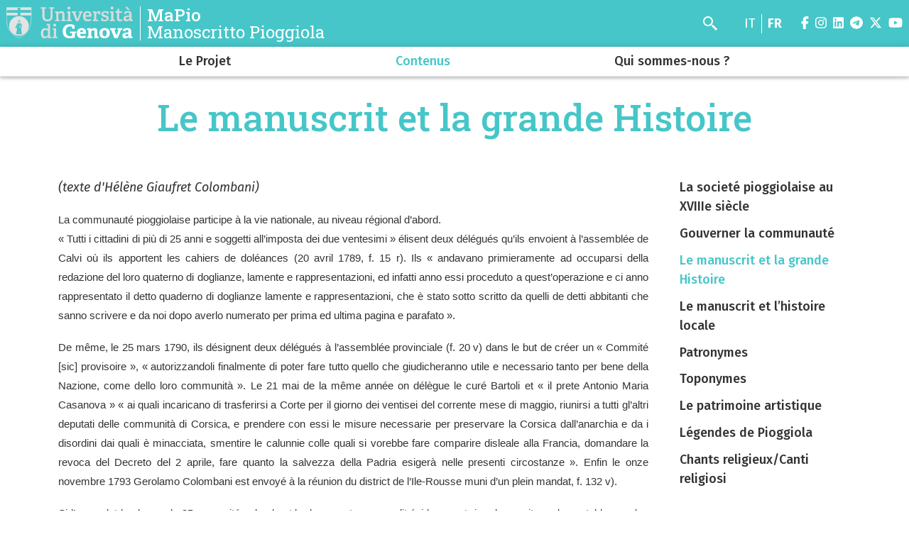

--- FILE ---
content_type: text/html; charset=UTF-8
request_url: https://mapio.unige.it/fr/node/29
body_size: 6704
content:
<!DOCTYPE html>
<html lang="fr" dir="ltr">
  <head>
    <meta charset="utf-8" />
<meta name="Generator" content="Drupal 10 (https://www.drupal.org)" />
<meta name="MobileOptimized" content="width" />
<meta name="HandheldFriendly" content="true" />
<meta name="viewport" content="width=device-width, initial-scale=1, minimum-scale=1" />
<meta name="theme-color" content="#000000" />
<link rel="alternate" hreflang="fr" href="https://mapio.unige.it/fr/node/29" />
<link rel="alternate" hreflang="it" href="https://mapio.unige.it/node/29" />
<link rel="canonical" href="https://mapio.unige.it/fr/node/29" />
<link rel="shortlink" href="https://mapio.unige.it/fr/node/29" />

    <title>Le manuscrit et la grande Histoire | MaPio</title>
    <link rel="stylesheet" media="all" href="/sites/mapio.unige.it/files/css/css_y-wgglY_1OSE8zAM65B8lDcFgpH2ZamwbYKjBrOICSM.css?delta=0&amp;language=fr&amp;theme=cama&amp;include=eJwliFEOgCAMxS6E7kxjLoRk-AibGm5vlJ-mrXBjykB4DO5JvhQYxtJiyGybx7R6lvUCknx6aKPMrumu-jj93BuOy_QFbHggeg" />
<link rel="stylesheet" media="all" href="/sites/mapio.unige.it/files/css/css_8BBEu0YbJapIZvIG87sSr20vXIerVTYyjHJ6vSR9F9o.css?delta=1&amp;language=fr&amp;theme=cama&amp;include=eJwliFEOgCAMxS6E7kxjLoRk-AibGm5vlJ-mrXBjykB4DO5JvhQYxtJiyGybx7R6lvUCknx6aKPMrumu-jj93BuOy_QFbHggeg" />
<link rel="stylesheet" media="all" href="//cdnjs.cloudflare.com/ajax/libs/normalize/8.0.1/normalize.min.css" />
<link rel="stylesheet" media="all" href="//fonts.googleapis.com/css2?family=Fira+Sans:ital,wght@0,400;0,500;0,600;0,700;0,800;0,900;1,400;1,500;1,600;1,700&amp;family=Roboto+Slab:wght@400;500;700;800;900&amp;display=swap" />
<link rel="stylesheet" media="all" href="/sites/mapio.unige.it/files/css/css_No6lQCEyASMdrlv37ayH5fM22NtajoDBwB1O-x_bUzA.css?delta=4&amp;language=fr&amp;theme=cama&amp;include=eJwliFEOgCAMxS6E7kxjLoRk-AibGm5vlJ-mrXBjykB4DO5JvhQYxtJiyGybx7R6lvUCknx6aKPMrumu-jj93BuOy_QFbHggeg" />

    
  </head>
  <body class="dark">
        <div role="navigation" aria-labelledby="teleporter">
      <a id="teleporter" href="#main-content" class="visually-hidden focusable">
        Aller au contenu principal
      </a>
    </div>
    
      <div class="dialog-off-canvas-main-canvas" data-off-canvas-main-canvas>
    <div class="layout-container dark">

  
  <header role="banner" id="header-hat" class="">
        <div class="header-branding">
    <div id="block-cama-branding">
  
    
      <h1>
   
      <div id="branding-logo-container" class="dark">
                  <a href="https://unige.it" rel="home">
                  
            <img class="logo-large" src="https://unige.it/frontend/logo/24.svg" alt="MaPio" aria-hidden="true">
                            
            <img class="logo-small" src="https://unige.it/frontend/logo/26.svg" alt="MaPio" aria-hidden="true">
                    </a>
                <div class="site-name-slogan">
          <a href="/fr" rel="home">
            <div class="site-name">MaPio</div>
                      <div class="site-slogan">Manoscritto Pioggiola</div>
                    </a>
        </div>
      </div>     </a>  
  </h1>
  </div>
<div class="search-block-form" data-drupal-selector="search-block-form" id="block-cama-search" role="search">
  
      <h2>Cerca</h2>
    
      <form block="block-cama-search" action="/fr/search/node" method="get" id="search-block-form" accept-charset="UTF-8">
  <div class="js-form-item form-item js-form-type-search form-item-keys js-form-item-keys form-no-label">
      <label for="edit-keys" class="visually-hidden">Rechercher</label>
        <input title="Rechercher" placeholder="Enter a search term" id="cama-search-block-search" data-drupal-selector="edit-keys" type="search" name="keys" value="" size="15" maxlength="128" class="form-search" />

        </div>
<div data-drupal-selector="edit-actions" class="form-actions js-form-wrapper form-wrapper" id="edit-actions"><input id="cama-search-block-image-button" data-drupal-selector="edit-submit" type="image" name="op" src="/themes/custom/cama/icons/search.svg" class="image-button js-form-submit form-submit" />
</div>

</form>

  </div>
<div class="language-switcher-language-url" id="block-languageswitcher" role="navigation">
  
    
      <ul block="block-languageswitcher" class="language-switcher"><li hreflang="it" data-drupal-link-system-path="node/29"><a href="/node/29" class="language-link" hreflang="it" data-drupal-link-system-path="node/29">it</a></li><li hreflang="fr" data-drupal-link-system-path="node/29" class="is-active" aria-current="page"><a href="/fr/node/29" class="language-link is-active" hreflang="fr" data-drupal-link-system-path="node/29" aria-current="page">fr</a></li></ul>
  </div>

    
    

  
  <ul class="social">
          <li>
        <a href="https://www.facebook.com/Unigenova/">
          <i class="fab fa-facebook-f"></i>
          <span class="visually-hidden" aria-hidden="true">facebook</span>
        </a>
      </li>
        
          <li>  
        <a href="http://www.instagram.com/unigenova">
          <i class="fab fa-instagram"></i>
          <span class="visually-hidden" aria-hidden="true">instagram</span>
        </a>
      </li>
    
          <li>
        <a href="https://www.linkedin.com/school/universit-degli-studi-di-genova/">
          <i class="fab fa-linkedin"></i>
          <span class="visually-hidden" aria-hidden="true">linkedin</span>
        </a>
      </li>
    
          <li>
        <a href="https://t.me/UniGenova_official">
          <i class="fab fa-telegram-plane"></i>
          <span class="visually-hidden" aria-hidden="true">telegram</span>
        </a>
      </li>
    
          <li>
        <a href="https://twitter.com/UniGenova">
          <i class="fab fa-x-twitter"></i>
          <span class="visually-hidden" aria-hidden="true">twitter</span>
        </a>
      </li>
        
          <li>
        <a href="http://www.unige.it/youtube">
          <i class="fab fa-youtube"></i>
          <span class="visually-hidden" aria-hidden="true">youtube</span>
        </a>
      </li>
    
      </ul>

  

    <div id="header-button-menu">
      <div class="hamburger hamburger--close" aria-hidden="true">
        <div class="hamburger-box">
          <div class="hamburger-inner"></div>
        </div>
      </div>
          </div>
    
  </div>

      <div>
    <nav role="navigation" aria-labelledby="block-cama-main-menu-menu" id="block-cama-main-menu">
            
  <h2 class="visually-hidden" id="block-cama-main-menu-menu">Navigazione principale</h2>
  

                
                                                <ul block="block-cama-main-menu" class="dark ss_mega_menu main-menu">
        
        
                                                                      

          <li class="level-0 menu-item menu-item--expanded has-children">
            
            <a href="/fr/node/6" data-drupal-link-system-path="node/6">Le Projet</a>
            
                                                                    <div class="sub-menu sub-menu-0 mega-menu">
                
               
                <div class="mega-menu-col mega-menu-col-1">
                                                <ul>
        
                  <li class="sub-menu-back" aria-hidden="true"><a href="#">Précédent</a></li>

                            
                                                

          <li class="level-1 menu-item">
            
            <a href="/fr/node/7" data-drupal-link-system-path="node/7">Manuscrit et transcription</a>
            
            
          </li>
                                                

          <li class="level-1 menu-item">
            
            <a href="/fr/node/19" data-drupal-link-system-path="node/19">Caractéristiques linguistiques du manuscrit</a>
            
            
          </li>
                                                

          <li class="level-1 menu-item">
            
            <a href="https://mapio.unige.it/fr/node/448">Synthèse des délibérations</a>
            
            
          </li>
                </ul>
          
                </div>

                                  <div class="close-mega-menu">
                    <svg xmlns="http://www.w3.org/2000/svg" width="16" height="16" fill="currentColor" class="bi bi-x" viewBox="0 0 16 16">
                      <path d="M4.646 4.646a.5.5 0 0 1 .708 0L8 7.293l2.646-2.647a.5.5 0 0 1 .708.708L8.707 8l2.647 2.646a.5.5 0 0 1-.708.708L8 8.707l-2.646 2.647a.5.5 0 0 1-.708-.708L7.293 8 4.646 5.354a.5.5 0 0 1 0-.708z"/>
                    </svg>
                  </div>

                  
                  
                                                                                                              <div class="mega-menu-col mega-menu-col-2">
                          
                        </div>
                                              
                    
                  
                                                                                                              <div class="mega-menu-col mega-menu-col-3">
                          
                        </div>
                                              
                    
                  
                                                                                                            
                    
                                                </div>
            
          </li>
                                                                      

          <li class="level-0 menu-item menu-item--expanded menu-item--active-trail has-children">
            
            <a href="/fr/node/8" data-drupal-link-system-path="node/8">Contenus</a>
            
                                                                    <div class="sub-menu sub-menu-0 mega-menu">
                
               
                <div class="mega-menu-col mega-menu-col-1">
                                                <ul>
        
                  <li class="sub-menu-back" aria-hidden="true"><a href="#">Précédent</a></li>

                            
                                                

          <li class="level-1 menu-item">
            
            <a href="/fr/node/17" data-drupal-link-system-path="node/17">La societé pioggiolaise au XVIIIe siècle</a>
            
            
          </li>
                                                

          <li class="level-1 menu-item">
            
            <a href="/fr/node/21" data-drupal-link-system-path="node/21">Gouverner la communauté</a>
            
            
          </li>
                                                

          <li class="level-1 menu-item menu-item--active-trail">
            
            <a href="/fr/node/29" data-drupal-link-system-path="node/29" class="is-active" aria-current="page">Le manuscrit et la grande Histoire</a>
            
            
          </li>
                                                

          <li class="level-1 menu-item">
            
            <a href="/fr/node/28" data-drupal-link-system-path="node/28">Le manuscrit et l’histoire locale</a>
            
            
          </li>
                                                

          <li class="level-1 menu-item">
            
            <a href="/fr/node/22" data-drupal-link-system-path="node/22">Patronymes</a>
            
            
          </li>
                                                

          <li class="level-1 menu-item">
            
            <a href="/fr/node/23" data-drupal-link-system-path="node/23">Toponymes</a>
            
            
          </li>
                                                

          <li class="level-1 menu-item">
            
            <a href="/fr/node/18" data-drupal-link-system-path="node/18">Le patrimoine artistique</a>
            
            
          </li>
                                                

          <li class="level-1 menu-item">
            
            <a href="/fr/node/20" data-drupal-link-system-path="node/20">Légendes de Pioggiola</a>
            
            
          </li>
                                                

          <li class="level-1 menu-item">
            
            <a href="/fr/node/25" data-drupal-link-system-path="node/25">Chants religieux/Canti religiosi</a>
            
            
          </li>
                </ul>
          
                </div>

                                  <div class="close-mega-menu">
                    <svg xmlns="http://www.w3.org/2000/svg" width="16" height="16" fill="currentColor" class="bi bi-x" viewBox="0 0 16 16">
                      <path d="M4.646 4.646a.5.5 0 0 1 .708 0L8 7.293l2.646-2.647a.5.5 0 0 1 .708.708L8.707 8l2.647 2.646a.5.5 0 0 1-.708.708L8 8.707l-2.646 2.647a.5.5 0 0 1-.708-.708L7.293 8 4.646 5.354a.5.5 0 0 1 0-.708z"/>
                    </svg>
                  </div>

                  
                  
                                                                                                              <div class="mega-menu-col mega-menu-col-2">
                          
                        </div>
                                              
                    
                  
                                                                                                              <div class="mega-menu-col mega-menu-col-3">
                          
                        </div>
                                              
                    
                  
                                                                                                            
                    
                                                </div>
            
          </li>
                                                

          <li class="level-0 menu-item">
            
            <a href="/fr/rubrica" title="Rubrica personale coinvolto nel progetto" data-drupal-link-system-path="rubrica">Qui sommes-nous ?</a>
            
            
          </li>
                </ul>
          

    
  </nav>

  </div>

  </header> 

  

  

    <div>
    <div data-drupal-messages-fallback class="hidden"></div>

  </div>


  

  <main role="main">
    <a id="main-content" tabindex="-1"></a>
        <div class="layout-content-top">
        <div>
    <div id="block-cama-page-title">
  
    
      




  <div class="container">
    <div class="row">
      <div class="col-md-10 offset-md-1">
        <div class="">
                  <h1>
<span>Le manuscrit et la grande Histoire</span>
</h1>
        
                </div>
      </div>
    </div>
  </div>



  </div>

  </div>

    </div>
      

        
                                
      
            <div class="container">  
        <div class="row">
          
          <div class="col-md-9 ">
              <div>
    <div id="block-cama-content">
  
    
      <article>

  
    

  
  <div>
    
            <div><p style="margin-bottom:11px;text-align:justify;"><em>(texte d'Hélène Giaufret Colombani)</em></p><p style="margin-bottom:11px;text-align:justify;"><span style="font-family:&quot;Calibri&quot;,sans-serif;font-size:11pt;line-height:107%;text-justify:inter-ideograph;">La communauté pioggiolaise participe à la vie nationale, au niveau régional d’abord.</span><br><span style="font-family:&quot;Calibri&quot;,sans-serif;font-size:11pt;line-height:107%;text-justify:inter-ideograph;">«&nbsp;Tutti i cittadini di più di 25 anni e soggetti all’imposta dei due ventesimi&nbsp;» élisent deux délégués qu’ils envoient à l’assemblée de Calvi où ils apportent les cahiers de doléances (20 avril 1789, f. 15 r). Ils «&nbsp;andavano primieramente ad occuparsi della redazione del loro quaterno di doglianze, lamente e rappresentazioni, ed infatti anno essi proceduto a quest’operazione e ci anno rappresentato il detto quaderno di doglianze lamente e rappresentazioni, che è stato sotto scritto da quelli de detti abbitanti che sanno scrivere e da noi dopo averlo numerato per prima ed ultima pagina e parafato&nbsp;».</span></p><p style="margin-bottom:11px;text-align:justify;"><span style="font-family:&quot;Calibri&quot;,sans-serif;font-size:11pt;line-height:107%;text-justify:inter-ideograph;">De même, le 25 mars 1790, ils désignent deux délégués à l’assemblée provinciale (f. 20 v) dans le but de créer un «&nbsp;Commité [sic] provisoire&nbsp;», «&nbsp;autorizzandoli finalmente di poter fare tutto quello che giudicheranno utile e necessario tanto per bene della Nazione, come dello loro communità&nbsp;». Le 21 mai de la même année on délègue le curé Bartoli et «&nbsp;il prete Antonio Maria Casanova&nbsp;» «&nbsp;ai quali incaricano di trasferirsi a Corte per il giorno dei ventisei del corrente mese di maggio, riunirsi a tutti gl’altri deputati delle communità di Corsica, e prendere con essi le misure necessarie per preservare la Corsica dall’anarchia e da i disordini dai quali è minacciata, smentire le calunnie colle quali si vorebbe fare comparire disleale alla Francia, domandare la revoca del Decreto del 2 aprile, fare quanto la salvezza della Padria esigerà nelle presenti circostanze&nbsp;». Enfin le onze novembre 1793 Gerolamo Colombani est envoyé à la réunion du district de l’Ile-Rousse muni d’un plein mandat, f. 132 v).</span></p><p style="margin-bottom:11px;text-align:justify;"><span style="font-family:&quot;Calibri&quot;,sans-serif;font-size:11pt;line-height:107%;text-justify:inter-ideograph;">Si l’on exclut la phrase du 25 mars citée plus haut le document ne nous dit évidemment rien des positons des notables sur les grandes questions qui opposent dans l’île jacobins et opposants à la Révolution, d’abord, puis paolistes et jacobins. Un nom, toutefois, permet de lever un coin de voile&nbsp;: celui de Bartolomeo Arena qui, le 20 juin 1788, remporte la mise aux enchères des impôts de la piève grâce à une offre de 1&nbsp;620 francs par an, sur les trois ans, une offre bien supérieure à celle que proposait Francesco Maria Franceschi de Pioggiola, la même somme pour les trois ans. Député de la Corse à l’assemblée Nationale Législative du 21 septembre 1791 au 20 septembre 1792 (site Assemblée Nationale), Arena devint le chef du parti jacobin en Balagne. Intransigeant et combatif, il arme le comité local (Franzini 2017&nbsp;: 371). Il est connu pour être l’un des plus importants acquéreurs de biens nationaux (Graziani 2019 : 144-145). Nous savons que le 29 février 1792 sa maison de l’Ile-Rousse est assaillie par un groupe d’habitants de l’arrière-pays (Franzini&nbsp;2017&nbsp;: 406). L’opposition au parti jacobin de la part des populations rurales croit jusqu’au 7 septembre 1797 où une bataille met aux prises les deux partis, selon le récit de Franzini&nbsp;: &nbsp;“Le 7 septembre, une première opération était menée dans la piève de Giussani par les républicains […]. Mais le 10 septembre, dans le village d’Olmi-Cappella, au sein de cette piève, les insurgés, refusant <u>une perception d’impôts</u> [c’est nous qui soulignons], foulaient aux pieds la cocarde tricolore en criant «&nbsp;Viva Paoli&nbsp;» et «&nbsp;Sus aux républicains&nbsp;» (</span><em><span style="font-family:&quot;Calibri&quot;,sans-serif;font-size:11pt;line-height:107%;text-justify:inter-ideograph;">Adosso i repubblicani</span></em><span style="font-family:&quot;Calibri&quot;,sans-serif;font-size:11pt;line-height:107%;text-justify:inter-ideograph;">). […] Ils se regroupaient alors à près de 400 personnes au camp de Croce d’Olu [sur le territoire de Pioggiola], ce col où se rejoignent Giussani et Balagne&nbsp;» (A. Franzini, cit.&nbsp;: 483). Nous sommes ici de peu hors de la période traitée par notre document mais l’épisode permet d’éclairer les tensions existant entre un territoire accoutumé à la gestion démocratique de la chose commune, caractérisé par une maigre richesse, due uniquement au dur labeur et par l’importance du clergé local, face au monde urbain et au jacobinisme anticlérical.</span></p><p style="margin-bottom:11px;text-align:justify;">&nbsp;</p><p style="margin-bottom:11px;text-align:justify;"><span style="font-family:&quot;Calibri&quot;,sans-serif;font-size:11pt;line-height:107%;text-justify:inter-ideograph;">Références</span></p><p style="margin-bottom:11px;text-align:justify;"><span style="font-family:&quot;Calibri&quot;,sans-serif;font-size:11pt;line-height:107%;text-justify:inter-ideograph;">A. FRANZINI, </span><em><span style="font-family:&quot;Calibri&quot;,sans-serif;font-size:11pt;line-height:107%;text-justify:inter-ideograph;">Un siècle de révolutions corses</span></em><span style="font-family:&quot;Calibri&quot;,sans-serif;font-size:11pt;line-height:107%;text-justify:inter-ideograph;">, Paris, Editions Vendémiaire, 2017.</span></p><p style="margin-bottom:11px;text-align:justify;"><span style="font-family:&quot;Calibri&quot;,sans-serif;font-size:11pt;line-height:107%;text-justify:inter-ideograph;">A.-M. GRAZIANI, “Une île en révolution” in </span><em><span style="font-family:&quot;Calibri&quot;,sans-serif;font-size:11pt;line-height:107%;text-justify:inter-ideograph;">Histoire de la Corse</span></em><span style="font-family:&quot;Calibri&quot;,sans-serif;font-size:11pt;line-height:107%;text-justify:inter-ideograph;">. Volume 2&nbsp;:</span><em><span style="font-family:&quot;Calibri&quot;,sans-serif;font-size:11pt;line-height:107%;text-justify:inter-ideograph;"> Des révolutions à nos jours</span></em><span style="font-family:&quot;Calibri&quot;,sans-serif;font-size:11pt;line-height:107%;text-justify:inter-ideograph;">, Ajaccio, Editions Alain Piazzola 2019.</span></p><p style="margin-bottom:11px;text-align:justify;"><span style="font-family:&quot;Calibri&quot;,sans-serif;font-size:11pt;line-height:107%;text-justify:inter-ideograph;">Assemblée Nationale&nbsp;: </span><a style="color:blue;font-family:&quot;Times New Roman&quot;,serif;text-decoration:underline;" href="https://www.assemblee-nationale.fr/"><span style="color:black;font-family:&quot;Calibri&quot;,sans-serif;font-size:11pt;line-height:107%;text-justify:inter-ideograph;">https://www.assemblee-nationale.fr/</span></a><span style="font-family:&quot;Calibri&quot;,sans-serif;font-size:11pt;line-height:107%;text-justify:inter-ideograph;"> (consulté le 26/05/2022).</span></p><p style="margin-bottom:11px;text-align:justify;">&nbsp;</p></div>
      
  </div>

</article>

  </div>
<div class="views-element-container" id="block-views-block-ultimo-aggiornamento-block-1">
  
    
      <div block="block-views-block-ultimo-aggiornamento-block-1"><div class="js-view-dom-id-0ceafa507e4f52d667113cb0254e3a8c56465789ef6a1f887bb770520178dc13">
  
  
  

  
  
  

      <div class="views-row"><div class="views-field views-field-changed"><span class="field-content">Dernière mise à jour <time datetime="2023-04-21T17:19:24+02:00">21 avril 2023</time>
</span></div></div>

    

  
  

  
  
</div>
</div>

  </div>

  </div>

          </div>

                      <aside class="col-md-3">
                <div>
    <nav role="navigation" aria-labelledby="block-mainnavigationside-menu" id="block-mainnavigationside">
            
  <h2 class="visually-hidden" id="block-mainnavigationside-menu">Navigazione principale</h2>
  

        
              <ul block="block-mainnavigationside" class="dark ss_mega_menu">
              <li>
        <a href="/fr/node/17" data-drupal-link-system-path="node/17">La societé pioggiolaise au XVIIIe siècle</a>
              </li>
          <li>
        <a href="/fr/node/21" data-drupal-link-system-path="node/21">Gouverner la communauté</a>
              </li>
          <li>
        <a href="/fr/node/29" data-drupal-link-system-path="node/29" class="is-active" aria-current="page">Le manuscrit et la grande Histoire</a>
              </li>
          <li>
        <a href="/fr/node/28" data-drupal-link-system-path="node/28">Le manuscrit et l’histoire locale</a>
              </li>
          <li>
        <a href="/fr/node/22" data-drupal-link-system-path="node/22">Patronymes</a>
              </li>
          <li>
        <a href="/fr/node/23" data-drupal-link-system-path="node/23">Toponymes</a>
              </li>
          <li>
        <a href="/fr/node/18" data-drupal-link-system-path="node/18">Le patrimoine artistique</a>
              </li>
          <li>
        <a href="/fr/node/20" data-drupal-link-system-path="node/20">Légendes de Pioggiola</a>
              </li>
          <li>
        <a href="/fr/node/25" data-drupal-link-system-path="node/25">Chants religieux/Canti religiosi</a>
              </li>
        </ul>
  


  </nav>

  </div>

            </aside>
                  </div>
      </div>

        
  </main>

  

  <footer role="contentinfo">
    
            <div class="footer">
        <div class="container">
          <div class="footer-content-flex footer-content-flex-center">
                        <div>
                            <div class="footer-content">
                
              </div>
                          </div>
          </div>
          <div class="footer-content-flex">
          

  
  <ul class="social">
          <li>
        <a href="https://www.facebook.com/Unigenova/">
          <i class="fab fa-facebook-f"></i>
          <span class="visually-hidden" aria-hidden="true">facebook</span>
        </a>
      </li>
        
          <li>  
        <a href="http://www.instagram.com/unigenova">
          <i class="fab fa-instagram"></i>
          <span class="visually-hidden" aria-hidden="true">instagram</span>
        </a>
      </li>
    
          <li>
        <a href="https://www.linkedin.com/school/universit-degli-studi-di-genova/">
          <i class="fab fa-linkedin"></i>
          <span class="visually-hidden" aria-hidden="true">linkedin</span>
        </a>
      </li>
    
          <li>
        <a href="https://t.me/UniGenova_official">
          <i class="fab fa-telegram-plane"></i>
          <span class="visually-hidden" aria-hidden="true">telegram</span>
        </a>
      </li>
    
          <li>
        <a href="https://twitter.com/UniGenova">
          <i class="fab fa-x-twitter"></i>
          <span class="visually-hidden" aria-hidden="true">twitter</span>
        </a>
      </li>
        
          <li>
        <a href="http://www.unige.it/youtube">
          <i class="fab fa-youtube"></i>
          <span class="visually-hidden" aria-hidden="true">youtube</span>
        </a>
      </li>
    
      </ul>

  
          </div>
        </div><!-- container -->
      </div>
      
      <div class="footer-info">
        <div class="layout-content-grid layout-content-grid-col-1 ">
          <div class="layout-content">
            <div class="footer-info-grid">
              
                            <div>
                                                  <a href="mailto:mapio@unige.it">mapio@unige.it</a>
                  <br>
                                
                              </div>
              
              
                          </div>
          </div>
        </div>
      </div>
    
    <div class="footer-second footer-content-flex">
      <div class="footer-second-content container">
        <ul>
          <li>
            <a href="https://unige.it/privacy/cookie" title="cookie policy">cookie policy</a>
          </li>
          <li>
            <a href="https://unige.it/privacy" title="privacy">privacy</a>
          </li>
          <li>
            <a href="/sites/mapio.unige.it/files/dichiarazione-accessibilita.pdf" title="dichiarazione di accessibilità">dichiarazione di accessibilità</a>
          </li>
        </ul>
      </div>
    </div>

  </footer>

</div>
  </div>

    
    <script type="application/json" data-drupal-selector="drupal-settings-json">{"path":{"baseUrl":"\/","pathPrefix":"fr\/","currentPath":"node\/29","currentPathIsAdmin":false,"isFront":false,"currentLanguage":"fr"},"pluralDelimiter":"\u0003","suppressDeprecationErrors":true,"statistics":{"data":{"nid":"29"},"url":"\/core\/modules\/statistics\/statistics.php"},"ajaxTrustedUrl":{"\/fr\/search\/node":true},"user":{"uid":0,"permissionsHash":"3ca03747f7c6772de5bbc885ee2d188b29d439f1903214922b8dd88ad0ecce3c"}}</script>
<script src="/sites/mapio.unige.it/files/js/js_N77yqtT-mFcprEImFn40tnj1Lk3xvTv8otZwX25EKcg.js?scope=footer&amp;delta=0&amp;language=fr&amp;theme=cama&amp;include=eJxFyEEKgDAMBMAPVfumbQolEE3prgd_L-LB44zhQG2ZohZmsZcjsiE26g4_x3dKKxTklBtrX9dE7P888ogcDw"></script>
<script src="//cdnjs.cloudflare.com/ajax/libs/font-awesome/6.5.1/js/all.min.js" crossorigin="anonymous"></script>
<script src="/sites/mapio.unige.it/files/js/js_klHUoJh8nQScpSnfh4AjcQUvq3SJDFQAzosMokvyiYc.js?scope=footer&amp;delta=2&amp;language=fr&amp;theme=cama&amp;include=eJxFyEEKgDAMBMAPVfumbQolEE3prgd_L-LB44zhQG2ZohZmsZcjsiE26g4_x3dKKxTklBtrX9dE7P888ogcDw"></script>

  </body>
</html>


--- FILE ---
content_type: text/css
request_url: https://mapio.unige.it/sites/mapio.unige.it/files/css/css_No6lQCEyASMdrlv37ayH5fM22NtajoDBwB1O-x_bUzA.css?delta=4&language=fr&theme=cama&include=eJwliFEOgCAMxS6E7kxjLoRk-AibGm5vlJ-mrXBjykB4DO5JvhQYxtJiyGybx7R6lvUCknx6aKPMrumu-jj93BuOy_QFbHggeg
body_size: 7661
content:
/* @license GPL-2.0-or-later https://www.drupal.org/licensing/faq */
label{display:inline-block;margin-bottom:.5rem;}button,input,select,textarea{font-family:inherit;font-size:100%;margin-bottom:1rem;}input[type=text],input[type=password],input[type=email],input[type=number],select,textarea{border-style:solid;border-width:1px;border:1px solid var(--colorGray);}select{word-wrap:normal;text-transform:none;width:100%;padding:.375rem 1.75rem .375rem .75rem;font-size:1rem;font-weight:400;line-height:1.5;color:#212529;vertical-align:middle;background-color:#fff;background-image:url("data:image/svg+xml,%3csvg xmlns='http://www.w3.org/2000/svg' viewBox='0 0 16 16'%3e%3cpath fill='none' stroke='%23343a40' stroke-linecap='round' stroke-linejoin='round' stroke-width='2' d='M2 5l6 6 6-6'/%3e%3c/svg%3e");background-repeat:no-repeat;background-position:right .75rem center;background-size:16px 12px;border:1px solid #ced4da;border-radius:.25rem;-webkit-appearance:none;-moz-appearance:none;appearance:none;}input[type=text],input[type=password],input[type=email],input[type=number],textarea{padding:.35em .25em;display:block;width:100%;padding:.375rem .75rem;font-size:1rem;line-height:1.5;background-clip:padding-box;border-radius:.25rem;transition:border-color .15s ease-in-out,box-shadow .15s ease-in-out;}input:focus,select:focus,textarea:focus{border-color:var(--colorPrimary);box-shadow:var(--boxShadow);outline:0;}.form-required:after{display:inline-block;width:6px;height:6px;margin:0 0.3em;content:"";vertical-align:super;background-image:url(/core/misc/icons/ee0000/required.svg);background-repeat:no-repeat;background-size:6px 6px;}
:root{--lineHeight:1.5;--fontSans:'Fira Sans',sans-serif;--fontSerif:'Roboto Slab',serif;--fontSizeRoot:112.5%;--fontSizeXXXLarge:4.624rem;--fontSizeXXLarge:3.653rem;--fontSizeXLarge:3.247rem;--fontSizeLarge:2.566rem;--fontSizeXBig:1.902rem;--fontSizeBig:1.802rem;--fontSizeXMedium:1.424rem;--fontSizeMedium:1.266rem;--fontSizeSMedium:1.125rem;--fontSizeBase:1rem;--fontSizeSmall:0.899rem;--fontSizeXSmall:0.79rem;--fontWeightHeavy:900;--fontWeightExtraBold:800;--fontWeightBold:700;--fontWeightSemiBold:600;--fontWeightMedium:500;--fontWeightBase:400;--spaceUnit:1rem;--colorUnigeLight:#414164;--colorUnigeDark:#020222;--colorUnigeXDark:#010115;--colorInternazionale:#cb0098;--colorLinkUtili:palegreen;--colorRicerca:#fe6767;--colorAteneo:#f90;--colorBlack:rgb(0,0,0);--colorGrayXXXDark:rgb(24,24,24);--colorGrayXXDark:rgb(34,34,34);--colorGrayXDark:rgb(51,51,51);--colorGrayDark:rgb(136,136,136);--colorGray:rgb(204,204,204);--colorGrayLight:rgb(226,226,226);--colorGrayXLight:rgb(238,238,238);--colorGrayXXLight:rgb(244,244,244);--colorGrayXXXLight:rgb(250,250,250);--colorWhite:rgb(255,255,255);--boxShadow:0 3px 5px -1px rgba(0,0,0,0.2),0 6px 10px 0 rgba(0,0,0,0.14),0 1px 18px 0 rgba(0,0,0,0.12);--boxShadowLarge:5px 25px 25px rgba(0,0,0,0.25);--boxShadowSmall:0 1px 2px rgba(0,0,0,0.1);--boxShadowCard:0 1px 3px 1px rgba(152,176,194,0.2),0 2px 8px 4px rgba(60,64,67,0.1);--boxCornerRadius:20px;--colorWhite:rgb(255,255,255);--colorInfo:#828282;--colorBgInfo:#e5e5e5;--colorSuccess:#007f00;--colorBgSuccess:#c9eecf;--colorWarning:#e0ac3b;--colorBgWarning:#ffeec8;--colorError:red;--colorBgError:#fcc3c3;--colorRibbon:orange;--gutter:20px;--containerHomeWidth:1480px;--containerWidth:1024px;--zIndexNotify:1000;--zIndexCookie:10000;--zIndexMenu:10;}@media screen and (max-width:1023px){:root{--fontSizeRoot:100%;--fontSizeXXXLarge:3.274rem;--fontSizeXXLarge:2.887rem;--fontSizeXLarge:2.566rem;--fontSizeLarge:1.802rem;--fontSizeBig:1.424rem;--fontSizeXMedium:1.266rem;--fontSizeMedium:1.125rem;--fontSizeBase:1rem;--fontSizeSmall:0.79rem;--fontSizeXSmall:0.702rem}}
*{box-sizing:border-box;-webkit-overflow-scrolling:touch}body{font-size:var(--fontSizeRoot);line-height:var(--lineHeight);font-family:var(--fontSans);color:var(--colorText);}img{max-width:100%;height:auto;}h1,h2,h3,h4,h5,h6{font-family:var(--fontSerif);line-height:1}h1{font-family:var(--fontSerif);font-size:var(--fontSizeXLarge);font-weight:var(--fontWeightMedium);text-align:center;padding-bottom:.5em;color:var(--colorPrimary);margin:calc(var(--spaceUnit) * 2) 0 calc(var(--spaceUnit) * 1) 0;}h2{font-family:var(--fontSerif);font-size:var(--fontSizeBig);font-weight:var(--fontWeightMedium);margin-bottom:calc(var(--spaceUnit) * 1);margin-top:calc(var(--spaceUnit) * 2);}h3{font-size:var(--fontSizeMedium);margin-top:calc(var(--spaceUnit) * 2);margin-bottom:calc(var(--spaceUnit) * .5)}h4,h5,h6{font-size:var(--fontSizeBase);margin-top:calc(var(--spaceUnit) * 2);margin-bottom:calc(var(--spaceUnit) * .5)}h3+p{margin-top:0}p{margin-top:1em}a{color:var(--colorLink);font-weight:var(--fontWeightMedium);text-decoration-skip-ink:auto;}a:hover{color:var(--colorBlack)}strong{font-weight:var(--fontWeightSemiBold);}small{font-size:var(--fontSizeSmall)}dd,dl{margin:0}dt{font-weight:var(--fontWeightMedium);}dl dd{margin-bottom:1.5em}.text-primary{color:var(--colorText) !important;}
.sr-only{border:0;clip:rect(1px,1px,1px,1px);clip-path:inset(50%);height:1px;margin:-1px;overflow:hidden;padding:0;position:absolute !important;width:1px;word-wrap:normal !important;}.layout-content-grid{padding:1em 0 1em 0;display:grid;}.layout-content{margin:0 1em;}.layout-sidebar-first{margin:0 1em;}.research-group-list .research-group-list-grid{display:grid;column-gap:1em;row-gap:1em;}footer{margin-top:2em;}@media screen and (min-width:768px){.research-group-list .research-group-list-grid{grid-template-columns:1fr 1fr;}}@media screen and (min-width:1024px){.layout-content-grid{max-width:1080px;margin:0 auto;grid-column-gap:1em;}.layout-content-grid.layout-content-grid-col-2{grid-template-columns:1fr 3fr;}.layout-content-grid.layout-content-grid-col-3{grid-template-columns:1fr 2fr 1fr;}.layout-content{order:2;}}@media screen and (min-width:1500px){.layout-content-grid.front{max-width:1440px;margin:0 auto;}}
#header-bg.front{position:fixed;top:0;width:100%;background:linear-gradient(to bottom,rgba(0,0,0,1) 0%,rgba(0,0,0,1) 6%,rgba(0,0,0,0) 100%);height:60px;z-index:2;}#header-bg.front.bright{background:linear-gradient(to bottom,rgba(255,255,255,1) 0%,rgba(255,255,255,1) 6%,rgba(255,255,255,0) 100%)}#header-hat{position:sticky;top:0;width:100%;z-index:10;background:var(--colorHeader);color:var(--colorWhite);}#header-hat.front-fixed{position:fixed;}#header-hat.front:not(.js-menu-open){background:transparent;transition:background-color .2s linear;}#header-hat h1{margin:0;padding:0;text-align:left;}.header-branding{display:flex;justify-content:space-between;align-items:center;}#header-button-menu{font-size:var(--fontSizeMedium);margin-right:1em;display:flex;align-items:center;}#header-button-menu span{width:52px;}#block-cama-main-menu{border-bottom:1px solid #e6e6e6;box-shadow:0 0 10px rgba(0,0,0,.15),0 3px 3px rgba(0,0,0,.15);background:white;}header.front:not(.js-menu-open) #block-cama-main-menu{border:0;box-shadow:none;background:transparent;transition:background-color .2s linear;}@media screen and (min-width:1024px){#header-bg.front{height:200px;}#header-button-menu{display:none;}}
.hero{overflow:hidden;position:relative;padding-top:8em;padding-bottom:1em;}.hero figure{position:absolute;margin:0;padding:0;width:100%;z-index:-1;top:50%;transform:translateY(-50%);min-height:100%;object-fit:cover;}.hero figure::before{content:'';position:absolute;width:100%;height:100%;background:rgba(0,0,0,0.5);z-index:1;}.hero figure img{width:100%;object-fit:cover;height:100vh;}.hero h1,.hero h2,.hero .subtitle{padding-left:0.5em;padding-right:0.5em;color:white;}.subtitle{text-align:center;color:var(--colorPrimary);}@media screen and (min-width:1024px){.hero figure img{height:auto;}}
#sliderHomepageCarousel{height:calc(100vh - 162px);overflow:hidden;}#sliderHomepageCarousel .carousel-inner,#sliderHomepageCarousel .carousel-inner div:not(.carousel-caption){height:100%;}#sliderHomepageCarousel .carousel-inner div:not(.carousel-caption)::before{content:'';position:absolute;width:100%;height:100%;background:rgba(0,0,0,0.0);z-index:1;}#sliderHomepageCarousel .carousel-inner .carousel-caption{left:4%;right:4%;}#sliderHomepageCarousel .carousel-item img{width:100%;height:100%;object-fit:cover;}.carousel{margin:2em 0;}#sliderHomepageCarousel.carousel{margin:0;}.carousel .carousel-item{position:relative;}.carousel .carousel-item picture img{width:100%;}.carousel .carousel-item h2{margin-bottom:0.5em;color:white;font-size:2.4em;text-shadow:0 0 30px rgb(0 0 0 / 70%);}.carousel-cama-paragraph .carousel-control-prev,.carousel-cama-paragraph .carousel-control-next{opacity:1;}.carousel-cama-paragraph .carousel-indicators{top:0;}.carousel-cama-paragraph .carousel-control-prev-icon,.carousel-cama-paragraph .carousel-control-next-icon{width:3rem;height:3rem;}.carousel .carousel-item .gallery-item-didascalia{position:absolute;bottom:0;color:white;width:100%;background:rgba(0,0,0,0.6);padding:0.5em;text-align:center;}@media screen and (min-width:768px){.carousel-cama-paragraph .carousel-control-prev,.carousel-cama-paragraph .carousel-control-next{filter:invert();}.carousel-cama-paragraph .carousel-inner{width:70%;margin:0 auto;}#sliderHomepageCarousel .carousel-inner .carousel-caption{left:15%;right:15%;}}@media screen and (min-width:1024px){.carousel .carousel-item h2{font-size:2.4em;}}
.tabs ul{margin:2em 0;padding:0;list-style:none;display:flex;justify-content:center;}.tabs ul li{margin-right:1em;padding-right:.6em;padding-left:.6em;border-radius:.125rem;color:#000;background-color:#e0e0e0;outline:0;box-shadow:0 2px 5px 0 rgba(0,0,0,0.16),0 2px 10px 0 rgba(0,0,0,0.12);transition:box-shadow .2s;}.tabs ul li:last-child{margin-right:0;}.tabs ul li:hover{box-shadow:0 5px 11px 0 rgba(0,0,0,0.18),0 4px 15px 0 rgba(0,0,0,0.15);}.tabs ul li a{color:#000;text-decoration:none;}.unigebook-tabs{width:100%;}.unigebook-tabs > input,.unigebook-tabs .unigebook-tabs-content > div{display:none;}#unigebook-tab-option_1:checked ~ .unigebook-tabs-content .unigebook-tab-1,#unigebook-tab-option_2:checked ~ .unigebook-tabs-content .unigebook-tab-2{display:block;}.unigebook-tabs{margin:1em auto;width:100%;}.unigebook-tabs .unigebook-tabs-list{list-style:none;margin:0;padding:0;}.unigebook-tabs .unigebook-tabs-list li label{margin:0;background-color:#eeeeee;border:1px solid var(--colorGray);border-bottom:0;color:#333333;float:left;padding:8px 10px;font-size:var(--fontSizeXSmall);}.unigebook-tabs .unigebook-tabs-list li label:hover{background-color:#dddddd;cursor:pointer;}.unigebook-tabs .unigebook-tabs-list li label:active{background-color:#ffffff;}.unigebook-tabs .unigebook-tabs-list li:not(:last-child) label{border-right-width:0;}.unigebook-tabs .unigebook-tabs-content{clear:both;}.unigebook-tabs .unigebook-tabs-content > div{background-color:#fff;border:1px solid var(--colorGray);color:var(--colorGrayXDark);line-height:1.3em;padding:15px;width:100%;}#unigebook-tab-option_1:checked ~ nav .unigebook-tab-1 label,#unigebook-tab-option_2:checked ~ nav .unigebook-tab-2 label{background-color:#ffffff;color:#333333;position:relative;}#unigebook-tab-option_1:checked ~ nav .unigebook-tab-1 label::after,#unigebook-tab-option_2:checked ~ nav .unigebook-tab-2 label::after{background-color:#ffffff;bottom:-1px;content:'';display:block;left:0;height:2px;position:absolute;width:100%;}@media screen and (min-width:600px){.unigebook-tabs{width:600px;margin:0 auto;}.unigebook-tabs .unigebook-tabs-list li label{padding:10px 20px;font-size:var(--fontSizeBase);}}
.paragraph--type--paragraph-image figure{margin:0;}.paragraph--type--paragraph-image figure img{width:100%;height:auto;border-radius:0.4em;}.paragraph--type--paragraph-image figure figcaption{font-family:var(--fontSerif);font-style:italic;color:var(--colorGrayDark);text-align:center;}
.page-link{color:var(--colorPrimary);}.page-link:hover{color:var(--colorPrimaryDark);}
input[type=submit]:disabled,button:disabled{opacity:0.5;}.button{padding:0.4em 0.8em;background-color:var(--colorPrimary);color:var(--colorWhite);text-decoration:none;font-size:var(--fontSizeBig);transition:0.4s;display:inline-block;border:1px solid transparent;border-radius:8px;}.button:hover{background-color:var(--colorPrimaryDark);color:var(--colorWhite);}.bright .button,.bright .button:hover{color:var(--colorBlack);}
@font-face{font-family:"unigefont";src:url(/themes/custom/cama/fonts/unigefont.eot);src:url(/themes/custom/cama/fonts/unigefont.eot#iefix) format("embedded-opentype"),url(/themes/custom/cama/fonts/unigefont.woff) format("woff"),url(/themes/custom/cama/fonts/unigefont.ttf) format("truetype"),url(/themes/custom/cama/fonts/unigefont.svg#unigefont) format("svg");font-weight:normal;font-style:normal;}[data-icon]:before{font-family:"unigefont" !important;content:attr(data-icon);font-style:normal !important;font-weight:normal !important;font-variant:normal !important;text-transform:none !important;speak:none;line-height:1;-webkit-font-smoothing:antialiased;-moz-osx-font-smoothing:grayscale;}[class^="icon-"]:before,[class*=" icon-"]:before{font-family:"unigefont" !important;font-style:normal !important;font-weight:normal !important;font-variant:normal !important;text-transform:none !important;speak:none;line-height:1;-webkit-font-smoothing:antialiased;-moz-osx-font-smoothing:grayscale;}.icon-unigefont-aulaweb:before{content:"\61";}.icon-unigefont-scudo:before{content:"\75";}
[id^=block-tocfor] ul,#block-mainnavigationside [id^=block-tocfor] ul{list-style:none;margin-left:20px;}[id^=block-tocfor] ul li,#block-mainnavigationside [id^=block-tocfor] ul li{line-height:1em;margin-bottom:0.8em;}[id^=block-tocfor] ul li a,#block-mainnavigationside [id^=block-tocfor] ul li a{text-decoration:none;color:var(--colorGrayXDark)}[id^=block-tocfor] ul li a:hover,#block-mainnavigationside [id^=block-tocfor] ul li a:hover{text-decoration:underline;}.js-toc-alone{margin-top:calc(var(--spaceUnit) * 2);}
:root{--colorBase:#ffffff;--colorPrimary:#46c6c8;--colorPrimaryDark:#206768;--colorHeader:#46c6c8;--colorText:#333333;--colorUnige:#0f0e36;--colorLink:#206768;}
#block-cama-branding{padding:0.5em 0.5em;width:90%;}#block-cama-branding #logo-small{display:block;}#block-cama-branding #logo-large{display:none;}#branding-logo-container{display:flex;}#block-cama-branding a{color:white;text-decoration:none;}#block-cama-branding .bright a{color:var(--colorBlack);text-decoration:none;}#block-cama-branding img{height:18px;}#block-cama-branding img.logo-custom{max-height:18px;height:auto;}#block-cama-branding .logo-small{display:block;font-size:var(--fontSizeBig);}#block-cama-branding .logo-large{display:none;}#block-cama-branding .site-name-slogan{font-size:20px;margin-left:0.4em;padding-left:0.4em;border-left:1px solid var(--colorWhite);}#block-cama-branding .site-name-slogan .site-slogan{display:none;}#block-cama-branding .bright .site-name-slogan{color:var(--colorBlack);border-left:1px solid var(--colorBlack);}@media screen and (min-width:1023px){#block-cama-branding #logo-small{display:none;}#block-cama-branding #logo-large{display:block;}#block-cama-branding img{height:45px;}#block-cama-branding img.logo-custom{height:auto;max-height:70px;}#block-cama-branding .logo-small{display:none;}#block-cama-branding .logo-large{display:block;}#block-cama-branding .site-name-slogan{font-size:24px;}#block-cama-branding .site-name-slogan .site-slogan{display:block;font-weight:400;}}
.card-deck{display:grid;column-gap:2em;row-gap:2em;align-items:stretch;margin:2em 0;}.cama-card{box-shadow:0 0 10px rgba(0,0,0,0.15),0 3px 3px rgba(0,0,0,0.15);overflow:hidden;transition:0.8s;background:white;word-wrap:break-word;}.card-deck .cama-card{min-height:260px;}.cama-card:hover{box-shadow:0 0 10px rgba(0,0,0,0.2),0 7px 10px rgba(0,0,0,0.4);}.cama-card:hover .cama-card-image img{transform:scale(1.1);}.cama-card a{text-decoration:none;}.cama-card-type-image{position:relative;}.cama-card-type-image .cama-card-image img{position:absolute;top:50%;transform:translateY(-50%);width:100%;min-height:100%;object-fit:cover;transition:0.8s;}.cama-card-type-text .cama-card-image{height:200px;overflow:hidden;}.cama-card-type-text .cama-card-image img{width:100%;min-height:100%;min-height:-webkit-fill-available;object-fit:cover;transition:0.8s;}.cama-card-type-text .cama-card-title{color:var(--colorBlack);}.cama-card-type-text .cama-card-text{font-weight:var(--fontWeightBase);}.cama-card:hover.cama-card-type-image .cama-card-image img{transform:translateY(-50%) scale(1.1);}.cama-card-type-image .cama-card-title{position:absolute;bottom:0;width:100%;background:linear-gradient(180deg,transparent,rgba(0,0,0,0.65) 80%);}.cama-card-type-image a .cama-card-title{color:var(--colorWhite);font-size:var(--fontSizeBig);transition:font-size 0.8s;}.cama-card .cama-card-title{padding:0.8em;}.cama-card h3{margin-top:0;}.cama-card.cama-card-type-image h3{font-size:var(--fontSizeBig);}@media screen and (min-width:768px){.card-deck-2,.card-deck-3,.card-deck-4,.card-deck-5,.card-deck-6,.card-deck-7,.card-deck-8,.card-deck-9,.card-deck-10,.card-deck-11,.card-deck-12{grid-template-columns:1fr 1fr;}.card-deck-3 .cama-card:nth-child(1),.card-deck-5 .cama-card:nth-child(1),.card-deck-7 .cama-card:nth-child(1),.card-deck-9 .cama-card:nth-child(1),.card-deck-11 .cama-card:nth-child(1){grid-column-start:1;grid-column-end:3;}}@media screen and (min-width:1024px){.card-deck-3,.card-deck-5,.card-deck-6,.card-deck-7,.card-deck-9{grid-template-columns:1fr 1fr 1fr;}.card-deck-3 .cama-card:nth-child(1),.card-deck-6 .cama-card:nth-child(1),.card-deck-6 .cama-card:nth-child(6),.card-deck-9 .cama-card:nth-child(1){grid-column-start:auto;grid-column-end:auto;}.card-deck-4,.card-deck-8,.card-deck-10,.card-deck-11,.card-deck-12{grid-template-columns:1fr 1fr 1fr 1fr;}.card-deck-5 .cama-card:nth-child(1),.card-deck-7 .cama-card:nth-child(1),.card-deck-10 .cama-card:nth-child(1),.card-deck-11 .cama-card:nth-child(1){grid-column-start:1;grid-column-end:3;}.card-deck-7 .cama-card:nth-child(7){grid-column-start:2;grid-column-end:4;}.card-deck-10 .cama-card:nth-child(2){grid-column-start:3;grid-column-end:5;}}
.gallery-slider{margin:2em 0;display:grid;grid-template-columns:1fr 1fr;column-gap:2em;row-gap:2em;}.gallery-slider-item{place-self:center;cursor:pointer;}@media screen and (min-width:600px){.gallery-slider{grid-template-columns:1fr 1fr 1fr;}}@media screen and (min-width:1024px){.gallery-slider{grid-template-columns:1fr 1fr 1fr 1fr 1fr;}}
.content_bottom{padding:2em 0;color:var(--colorWhite);background-color:var(--colorGrayXDark);}
#block-views-block-articoli-archivio-eventi > h2{padding-bottom:0.5em;border-bottom:1px solid var(--colorGray);text-transform:uppercase;font-size:var(--fontSizeSmall);font-family:var(--fontSans);}.eventi a{color:var(--colorWhite);}.eventi .evento{margin-bottom:2em;min-height:180px;background:var(--colorPrimary);position:relative;overflow:hidden;box-shadow:0 0 10px rgba(0,0,0,0.15),0 3px 3px rgba(0,0,0,0.15);transition:0.8s;}.eventi .evento:hover{box-shadow:0 0 10px rgba(0,0,0,0.2),0 7px 10px rgba(0,0,0,0.4);}.eventi .evento img{position:absolute;top:50%;transform:translateY(-50%);width:100%;min-height:100%;object-fit:cover;transition:0.8s;}.eventi .evento:hover img{transform:translateY(-50%) scale(1.1);}.eventi .evento .caption{z-index:2;position:absolute;bottom:0;width:100%;background:linear-gradient(180deg,transparent,rgba(0,0,0,0.65) 80%);padding:0.4em;}.eventi .evento a .caption{color:var(--colorWhite);}.eventi .evento .caption h3{font-family:var(--fontSans);}.eventi .evento .dtstart{font-size:var(--fontSizeSmall);}.mega-menu-col .eventi .evento,.mega-menu-col .eventi .evento img{transition:0s;}.mega-menu-col .eventi .evento:hover img{transform:translateY(-50%) scale(1);}
.hamburger{padding:5px 5px 0 0;display:inline-block;cursor:pointer;transition-property:opacity,filter;transition-duration:0.15s;transition-timing-function:linear;font:inherit;color:inherit;text-transform:none;background-color:transparent;border:0;margin:0;overflow:visible;}.hamburger.is-active .hamburger-inner,.hamburger.is-active .hamburger-inner::before,.hamburger.is-active .hamburger-inner::after{background-color:#fff;}.bright .hamburger.is-active .hamburger-inner,.bright .hamburger.is-active .hamburger-inner::before,.bright .hamburger.is-active .hamburger-inner::after{background-color:#000;}.hamburger-box{width:32px;height:24px;display:inline-block;position:relative;}.hamburger-inner{display:block;top:50%;margin-top:-2px;}.hamburger-inner,.hamburger-inner::before,.hamburger-inner::after{width:32px;height:4px;background-color:#fff;border-radius:4px;position:absolute;transition-property:transform;transition-duration:0.15s;transition-timing-function:ease;}.bright .hamburger-inner,.bright .hamburger-inner::before,.bright .hamburger-inner::after{background-color:#000;}.hamburger-inner::before,.hamburger-inner::after{content:"";display:block;}.hamburger-inner::before{top:-10px;}.hamburger-inner::after{bottom:-10px;}.hamburger--close .hamburger-inner{top:2px;transition:background-color 0s 0.13s linear;}.hamburger--close .hamburger-inner::before{top:10px;transition:top 0.1s 0.2s cubic-bezier(0.33333,0.66667,0.66667,1),transform 0.13s cubic-bezier(0.55,0.055,0.675,0.19);}.hamburger--close .hamburger-inner::after{top:20px;transition:top 0.2s 0.2s cubic-bezier(0.33333,0.66667,0.66667,1),transform 0.13s cubic-bezier(0.55,0.055,0.675,0.19);}.hamburger--close.is-active .hamburger-inner{transition-delay:0.22s;background-color:transparent !important;}.hamburger--close.is-active .hamburger-inner::before{top:0;transition:top 0.1s 0.15s cubic-bezier(0.33333,0,0.66667,0.33333),transform 0.13s 0.22s cubic-bezier(0.215,0.61,0.355,1);transform:translate3d(0,10px,0) rotate(45deg);}.hamburger--close.is-active .hamburger-inner::after{top:0;transition:top 0.2s cubic-bezier(0.33333,0,0.66667,0.33333),transform 0.13s 0.22s cubic-bezier(0.215,0.61,0.355,1);transform:translate3d(0,10px,0) rotate(-45deg);}
#header-common{display:none;background:var(--colorGrayLight);font-size:var(--fontSizeSmall);}#header-common a{color:var(--colorGrayXXDark);text-decoration:none;}@media screen and (min-width:1024px){#header-common{display:block;}.header-common-list-links{display:flex;justify-content:flex-end;margin:0;padding:0;list-style:none;}.header-common-list-links li{padding:0 1em;}}
#block-cama-main-menu{display:none;position:relative;}header.js-menu-open #block-cama-main-menu{display:block;}header .main-menu{display:none;margin:0;padding:0;list-style:none;display:flex;flex-direction:column;font-size:var(--fontSizeSMedium);}header .main-menu{position:relative;min-height:calc(100vh - 52px);max-height:calc(100vh - 52px);overflow-y:scroll;overflow-x:hidden;}header .main-menu li{padding:0.5em 2em;border-bottom:1px solid var(--colorGray);}header .main-menu li.has-children::after{content:url(/themes/custom/cama/icons/chevron-right.svg);position:absolute;right:0.6em;}header .main-menu li.sub-menu-back::before{content:url(/themes/custom/cama/icons/chevron-left.svg);position:absolute;left:0.6em;top:0.6em;}header .main-menu li a:not(.button){color:var(--colorGrayXDark);text-decoration:none;transition:color .4s;}header .main-menu li.menu-item--active-trail > a,header .main-menu li a.is-active{color:var(--colorPrimary);}header .main-menu li a:hover:not(.button){color:var(--colorPrimary);}header.front:not(.js-menu-open) .main-menu li a{color:var(--colorWhite);}header.front:not(.js-menu-open) .main-menu.bright li a{color:var(--colorGrayXDark);}header .main-menu li .sub-menu{position:absolute;top:0;left:0;width:100%;color:var(--colorGrayXDark);background:var(--colorWhite);min-height:calc(100vh - 52px);transform:translateX(100vw);transition:transform 0.2s ease-in;z-index:10;}header .main-menu li .sub-menu.sub-menu-1{height:100%;}header .main-menu li .sub-menu.js-sub-menu-active{transform:translateX(0);}header .main-menu li ul{list-style:none;margin:0;padding:0;}@media screen and (min-width:1024px){#block-cama-main-menu{display:block;}header .main-menu{padding:0.4em 2.2em;flex-direction:row;justify-content:space-evenly;min-height:0;max-height:none;overflow:visible;}header .main-menu li{border:0;padding:0;}header .main-menu li.has-children::after{content:'';}header .main-menu li.level-0 > a{padding:0 20px 18px 20px;-webkit-tap-highlight-color:transparent;position:relative;}header .main-menu li.level-0.has-children:hover > a::after{display:block;content:"";position:absolute;left:20px;bottom:6px;width:40px;height:6px;background:var(--colorPrimary);}header.front .main-menu.dark li.level-0.has-children:hover > a::after{background:var(--colorWhite);}header.front .main-menu.bright li.level-0.has-children:hover > a::after{background:var(--colorGrayXDark);}header .main-menu li .sub-menu{min-height:auto;}header .main-menu li.has-children .sub-menu:not(.sub-menu-0){display:none;}header .main-menu li.has-children .sub-menu.sub-menu-0{transform:none;top:42px;min-height:0;max-height:none;overflow:visible;visibility:hidden;opacity:0;transition:visibility 0s,opacity 0.2s linear;}header .main-menu li.has-children:hover .sub-menu.sub-menu-0{background:rgba(255,255,255,.95);box-shadow:0 0 10px rgba(0,0,0,.15),0 3px 3px rgba(0,0,0,.15);visibility:visible;opacity:1;}header .main-menu li.has-children .sub-menu ul{margin:0;}header .main-menu li.has-children .sub-menu li:not(.menu-item--active-trail) a:not(.is-active){color:var(--colorGrayXDark);}header .main-menu li.has-children .sub-menu li:not(.menu-item--active-trail) a:hover{color:var(--colorPrimary);}header .main-menu li.has-children .sub-menu ul .sub-menu-back{display:none;}}@media screen and (min-width:1680px){header .main-menu li.level-0 > a{padding:0 40px 18px 40px;-webkit-tap-highlight-color:transparent;}header .main-menu li.level-0.has-children:hover > a::after{left:40px;}}.mega-menu .mega-menu-col{word-break:break-word;}.mega-menu .mega-menu-col div[id^=block-mega-menu]{border-bottom:1px solid var(--colorGray);padding:1em;}.mega-menu .mega-menu-col div[id^=block-mega-menu] p:first-child{margin-top:0;}.mega-menu .mega-menu-col h2{margin:0 0 0.4em 0;font-size:var(--fontSizeMedium);}header .main-menu li.has-children .sub-menu .mega-menu-link-img .mega-menu-link{color:white;}.mega-menu-link-img .mega-menu-img{position:relative;overflow:hidden;}.mega-menu-link-img .mega-menu-img img{width:100%;display:block;}.mega-menu-link-img .mega-menu-title{position:absolute;z-index:2;bottom:0;width:100%;padding:2em 1em 0.5em 1em;background:linear-gradient(180deg,transparent,rgba(0,0,0,.65) 80%);font-weight:var(--fontWeightBase);}.close-mega-menu{display:none;}@media screen and (min-width:768px){.views-view-mega-menu-fields{display:grid;grid-template-columns:repeat(2,minmax(0,1fr));}.mega-menu-link-img .mega-menu-title{font-size:var(--fontSizeSmall);}}@media screen and (min-width:1024px){.mega-menu{display:grid;grid-template-columns:repeat(4,minmax(0,1fr));padding:2em 0 2em 0;word-wrap:break-word;}.mega-menu .mega-menu-col{border-right:1px solid var(--colorGray);padding:0 1em;line-height:1.2em;}.mega-menu .mega-menu-col div[id^=block-mega-menu]{border-bottom:0;padding:0;}.mega-menu .mega-menu-col-1{order:2;}.mega-menu .mega-menu-col-2{order:3;}.mega-menu .mega-menu-col-3{order:1;}.mega-menu .mega-menu-col-4{order:4;}.mega-menu .mega-menu-col h2{margin:0;padding:0  0 1em 0;}.mega-menu .mega-menu-col ul li{margin-bottom:12px;}.views-view-mega-menu-fields{display:block;}.mega-menu-link-img{margin:0 0 1em 0;}.close-mega-menu{display:block;position:absolute;top:0;right:0;cursor:pointer;}.close-mega-menu svg{width:48px;height:48px;}}@media screen and (min-width:1280px){.mega-menu .mega-menu-col{padding:0 2em;}.mega-menu-link-img .mega-menu-title{font-size:var(--fontSizeMedium);}}.ss_simple_menu .close-mega-menu,.ss_simple_menu .mega-menu-col-2,.ss_simple_menu .mega-menu-col-3,.ss_simple_menu .mega-menu-col-4{display:none;}@media screen and (min-width:1024px){.ss_simple_menu .sub-menu-parent{display:none;}.ss_simple_menu .mega-menu{display:block;word-wrap:break-word;}.ss_simple_menu .mega-menu-col{border-right:0;}header .main-menu.ss_simple_menu li{position:relative;}header .main-menu.ss_simple_menu li .sub-menu{width:320px;top:unset;left:unset;}header .main-menu.ss_simple_menu li.has-children .sub-menu.sub-menu-0{top:36px;}header .main-menu.ss_simple_menu li:last-child .sub-menu{right:0;}}nav#block-mainnavigationside ul{margin:1em 0 0 0;padding:0;list-style:none;}nav#block-mainnavigationside ul li{margin-bottom:0.6em;}nav#block-mainnavigationside ul:not(:first-child){margin-left:20px;}nav#block-mainnavigationside ul li a{color:var(--colorGrayXDark);text-decoration:none;}nav#block-mainnavigationside ul li a:hover:not(.is-active){text-decoration:underline;}nav#block-mainnavigationside ul li a.is-active{color:var(--colorPrimary);}.js-mainnavigationside-sticky{position:sticky;top:180px;}
.footer-info{background-color:var(--colorGrayXDark);color:var(--colorWhite);font-weight:var(--fontWeightBase);}.footer-info a{color:var(--colorWhite);text-decoration:none;font-weight:var(--fontWeightBase);}.footer-info-grid{display:flex;justify-content:space-around;flex-direction:column;font-size:var(--fontSizeSmall);text-align:center;}.footer-info-grid > div{flex:1 1 0;}.footer-info-grid i,.footer-info-grid .svg-inline--fa{display:block;margin:0.2em auto;}.footer{padding:3em 0;background:var(--colorGrayXLight);}.footer a{color:var(--colorGrayXXDark);text-decoration:none;}.footer a:hover{text-decoration:none;}.footer-content-flex{display:flex;flex-direction:column;padding:0 1em;}.footer-logo img{max-width:160px;}.footer-second{background-color:var(--colorBlack);color:var(--colorWhite);padding:1.6em 0 2em 0;}.footer-second a{color:var(--colorWhite);text-decoration:none;font-weight:var(--fontWeightBase);}.footer-second-content{margin:0 auto;}.footer #block-piedipagina ul{padding:0;list-style:none;}.footer-second ul{margin:0;padding:0;list-style:none;}.footer #block-piedipagina ul li,.footer-second ul li{font-size:var(--fontSizeSmall);}@media screen and (min-width:768px){.footer-info-grid{flex-direction:row;margin:3em 0;}.footer-content-flex{flex-direction:row;justify-content:flex-start;margin:0 auto;}.footer-content-flex{flex-direction:row;justify-content:flex-start;margin:0 auto;}.footer-content-flex-center{justify-content:center;}.footer-logo{margin-right:2em;}}@media screen and (min-width:1024px){.footer #block-piedipagina ul,.footer-second ul{display:flex;}.footer-second ul{justify-content:center;}.footer #block-piedipagina ul li,.footer-second ul li{padding:0 1em 0 0;}.footer #block-piedipagina ul li{padding-left:1em;border-left:1px solid var(--colorGrayXXDark);}.footer-second ul li:not(:first-child){padding-left:1em;border-left:1px solid var(--colorWhite);}}
.evidenza{width:100%;height:15vh;background:rgba(0,0,0,.0);color:white;position:relative;display:flex;align-items:center;justify-content:center;}.evidenza a{text-decoration:none;color:var(--colorWhite);}.evidenza video{position:absolute;object-fit:cover;object-position:50% 0;width:100%;height:100%;z-index:-1;}.evidenza-content{z-index:2;}.evidenza img{max-width:100%;max-height:100%;display:block;}.evidenza p{font-family:'Roboto Slab',serif;font-weight:400;line-height:1.2em;padding:0.4em 0 0 1em;}@media screen and (min-width:768px){.evidenza p{font-size:1.6em;}}
#block-languageswitcher ul.language-switcher{margin:0 1em;padding:0;display:flex;list-style:none;text-transform:uppercase;}#block-languageswitcher ul.language-switcher li:not(:first-child){margin-left:8px;padding-left:8px;border-left:1px solid var(--colorWhite);}.bright #block-languageswitcher ul.language-switcher li:not(:first-child){border-left:1px solid var(--colorBlack);}#block-languageswitcher ul.language-switcher li a,#block-languageswitcher ul.language-switcher li a:hover{color:var(--colorWhite);text-decoration:none;font-weight:var(--fontWeightBase);}.bright #block-languageswitcher ul.language-switcher li a,.bright #block-languageswitcher ul.language-switcher li a:hover{color:var(--colorBlack);}#block-languageswitcher ul.language-switcher li a.is-active{font-weight:var(--fontWeightBold);}
.paragraph--type--paragraph-quote{margin:1em 0;padding:1em;border:1px solid var(--colorGray);background:var(--colorGrayXLight);font-style:italic;position:relative;}.paragraph--type--paragraph-quote div:nth-child(1){font-family:var(--fontSerif);font-weight:700;}.paragraph--type--paragraph-quote div:nth-child(1)::after,.paragraph--type--paragraph-quote div:nth-child(1)::before{color:rgb(204,204,204);color:var(--colorGray);font-size:2.566em;font-size:var(--fontSizeLarge);line-height:0;position:relative;top:.4em;display:inline-block}.paragraph--type--paragraph-quote div:nth-child(1)::before{left:-.15em;content:'"';}.paragraph--type--paragraph-quote div:nth-child(1)::after{content:'"';left:0;}.paragraph--type--paragraph-quote div:nth-child(2){margin-top:1em;text-align:right;}.paragraph--type--paragraph-quote div:nth-child(3){text-align:right;font-size:var(--fontSizeSmall);}
.media-oembed-content{max-width:100%;border:none;background-color:transparent;}.videoWrapper{position:relative;padding-bottom:56.25%;height:0;}.videoWrapper iframe{position:absolute;top:0;left:0;width:100%;height:100%;}
#block-cama-search h2{display:none;}#search-block-form{display:flex;align-items:center;}#search-block-form #cama-search-block-search{margin:0 5px 0 0;padding:.5em .75em;display:none;border:none;border-radius:4px;-webkit-font-smoothing:antialiased;outline:0;}#search-block-form #cama-search-block-image-button{margin:8px 0 0 0;padding:0;background:none;}.search-block-form{margin:0 1em;}.bright #search-block-form #cama-search-block-image-button{filter:invert();}
.login-container{display:flex;flex-flow:row;align-items:stretch;}.login-container .login-federated,.login-container .login-drupal{flex:3 1 0;display:flex;align-items:center;}.login-container .login-drupal{flex-direction:column;}.login-container .login-separator{flex:1 1 0;text-align:center;display:flex;flex-direction:column;}.login-container .login-separator-line{height:100%;width:1px;border:1px solid var(--colorGrayLight);margin:0 auto;}.login-container .login-drupal input{width:100%;}.login-container .login-drupal .description{display:none;}.login-federated .login-unigepass{width:100%;padding:0.2em;background:var(--colorAteneo);}.login-federated .login-unigepass a{color:var(--colorWhite);text-decoration:none;}.login-federated .login-federated-button{display:flex;align-items:center;justify-content:space-around;}
#views-exposed-form-rubrica-elenco{display:flex;flex-direction:column;justify-content:space-between;border-bottom:1px solid var(--colorGray);}.unigebook-grid-list{list-style:none;display:grid;grid-gap:1em;margin:0 auto;padding:0;word-break:break-word;}.unigebook-grid-list .unigebook-grid-list-item{width:100%;}.unigebook-grid-list .unigebook-grid-list-item figure{display:flex;flex-direction:row;margin:1em;}.unigebook-grid-list .unigebook-grid-list-item figure img{max-width:80px;border-radius:1em;box-shadow:0 5px 11px 0 rgba(0,0,0,0.18),0 4px 15px 0 rgba(0,0,0,0.15);}.unigebook-grid-list .unigebook-grid-list-item figure figcaption{margin:0 0 0 1em;}.unigebook-grid-list .unigebook-grid-list-item figure figcaption p{margin:0.4em 0 0 0;}.unigebook-grid-list .unigebook-grid-list-item figure figcaption ul{padding:0;list-style:none;font-size:0.82em;margin-top:0.4em;display:flex;justify-content:flex-start;}.unigebook-grid-list .unigebook-grid-list-item figure figcaption ul li{padding:0 1em;}.unigebook-grid-list .unigebook-grid-list-item h2{font-size:var(--fontSizeMedium);margin:0;}@media screen and (min-width:600px){#views-exposed-form-rubrica-elenco{flex-direction:row;align-items:flex-end;}.unigebook-grid-list{grid-template-columns:repeat(2,1fr);}}@media screen and (min-width:1024px){.filter-button-group{display:flex;flex-wrap:nowrap;justify-content:space-around;}.unigebook-grid-list{grid-template-columns:repeat(3,1fr);}.unigebook-grid-list .unigebook-grid-list-item{text-align:center;}.unigebook-grid-list .unigebook-grid-list-item figure{display:flex;flex-direction:column;text-align:center;}.unigebook-grid-list .unigebook-grid-list-item figure img{max-width:160px;}.unigebook-grid-list .unigebook-grid-list-item figure figcaption{margin:1em 0 0 0;}.unigebook-grid-list .unigebook-grid-list-item figure figcaption ul{justify-content:center;}}@media screen and (min-width:1160px){.unigebook-grid-list{grid-template-columns:repeat(4,1fr);}}
#block-views-block-content-recent-articoli > h2{padding-bottom:0.5em;border-bottom:1px solid var(--colorGray);text-transform:uppercase;font-size:var(--fontSizeSmall);font-family:var(--fontSans);}#block-views-block-content-recent-articoli .item-list ul{list-style:none;margin:0 0 2em 0;padding:0;}#block-views-block-content-recent-articoli .item-list ul li:not(:first-child){margin-top:1em;}#block-views-block-content-recent-articoli .item-list ul li a{text-decoration:none;}#block-views-block-content-recent-articoli .item-list ul li .recente{display:flex;align-items:center;}#block-views-block-content-recent-articoli .item-list ul li .recente .recente-img{width:178px;height:100px;background:var(--colorPrimary);margin-right:1em;flex-shrink:0;}#block-views-block-content-recent-articoli .item-list ul li .recente .recente-title h3{margin-top:0;font-family:var(--fontSans);}#block-views-block-content-recent-articoli .item-list ul li a{color:var(--colorBlack);}#block-views-block-content-recent-articoli .item-list ul li .recente .recente-title .recente-data{color:var(--colorGrayXDark);font-size:var(--fontSizeSmall);font-weight:bolder;}
#block-views-block-scelti-redazione-scelti{background-color:var(--colorGrayXLight);}#block-views-block-scelti-redazione-scelti h2{font-size:var(--fontSizeMedium);text-align:center;margin-top:0;padding-top:calc(var(--spaceUnit) * 2);}.scelti{padding:2em 0;display:grid;grid-template-columns:1fr;grid-auto-columns:1fr;gap:2em;align-items:stretch;justify-items:stretch;}.scelti a{color:var(--colorWhite);}.scelti .scelto{min-height:240px;background:var(--colorPrimary);position:relative;overflow:hidden;box-shadow:0 0 10px rgba(0,0,0,0.15),0 3px 3px rgba(0,0,0,0.15);transition:0.8s;}.scelti .scelto:hover{box-shadow:0 0 10px rgba(0,0,0,0.2),0 7px 10px rgba(0,0,0,0.4);}.scelti .scelto img{position:absolute;top:50%;transform:translateY(-50%);width:100%;min-height:100%;object-fit:cover;transition:0.8s;}.scelti .scelto:hover img{transform:translateY(-50%) scale(1.1);}.scelti .scelto .caption{z-index:2;position:absolute;bottom:0;width:100%;background:linear-gradient(180deg,transparent,rgba(0,0,0,0.65) 80%);padding:0.4em;}.scelti .scelto .caption h2{font-family:var(--fontSans);}@media screen and (min-width:768px){.scelti{grid-template-columns:1fr 1fr;}}@media screen and (min-width:1280px){.scelti{grid-template-columns:1fr 1fr 1fr 1fr;}}
.simplenews-subscriber-form{background:var(--colorGrayLight);padding:12px;border-radius:8px;}.simplenews-subscriber-form h2{font-family:var(--fontSans);font-size:1.5em;}.simplenews-subscriber-form .description{display:none;}.simplenews-subscriber-form input.button{width:100%;}
.social{margin:0;padding:0;list-style:none;display:flex;}#header-hat .social{padding:0 0.5em 0 0.5em;}#header-hat .social a{color:var(--colorWhite);}.bright #header-hat .social a{color:var(--colorBlack);}.social li:not(:first-child){margin-left:0.5em;}.footer .social{margin:1em auto;font-size:20px;}@media screen and (max-width:480px){#header-hat .social{display:none;}}
#block-views-block-ultimo-aggiornamento-block-1,#block-views-block-ultimo-aggiornamento-block-2{margin-top:1em;color:var(--colorGrayDark);font-style:italic;}
.align-center{text-align:center;}.align-left{float:left;margin-right:1.5em;}.align-right{float:right;margin-left:1.5em;}
